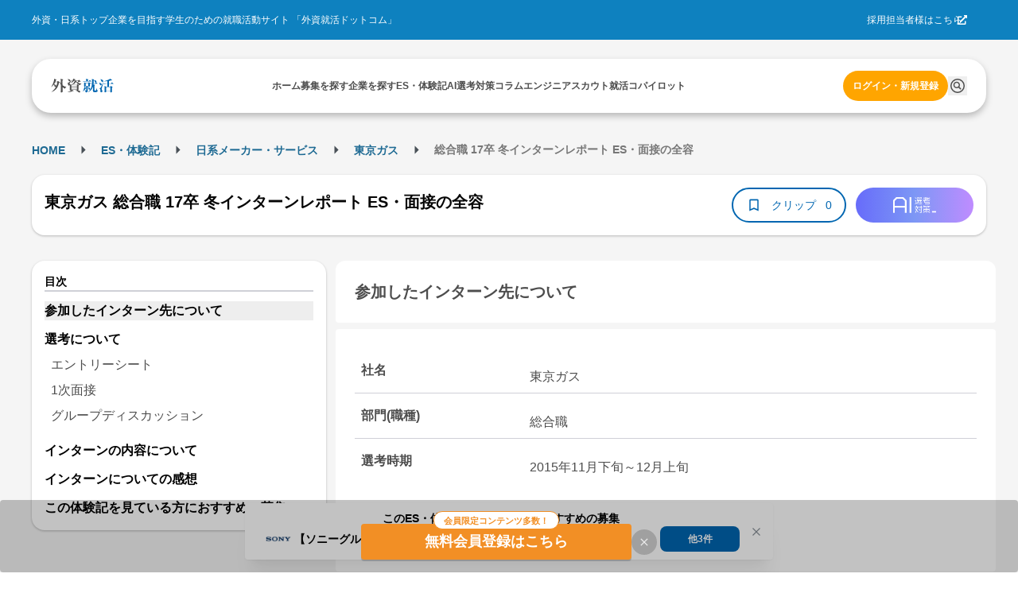

--- FILE ---
content_type: application/javascript
request_url: https://gaishishukatsu.com/_next/static/chunks/1626-5a61e0a691e9a70c.js
body_size: 4453
content:
"use strict";(self.webpackChunk_N_E=self.webpackChunk_N_E||[]).push([[1626],{52198:function(e,n){n.Z=()=>{let e=window.navigator.userAgent;return!!/iPhone|Android.+Mobile/.test(e)}},30290:function(e,n,t){t.d(n,{K:function(){return ScriptForGA}});var a=t(31549),s=t(24301),r=t(62545),l=t.n(r),i=t(52198);let ScriptForGA=e=>{var n,t;let{userDataForAnalytics:r}=e,o=(0,s.useRouter)(),c={is_user_logged_in:r?"Yes":"No",is_smartphone_view:(0,i.Z)()?"Yes":"No",column_or_recruiting:void 0,path:o.asPath.replace(/\?.*$/,"").replace(/#.*$/,""),referrer:null===(t=window)||void 0===t?void 0:null===(n=t.document)||void 0===n?void 0:n.referrer};r&&(c={...r,...c});let d=JSON.stringify(function(e){if("object"!=typeof e||null===e)return e;let n={};for(let t of Object.keys(e))n[t]="string"==typeof e[t]?e[t]:String(e[t]);return n}(c));return(0,a.jsxs)(a.Fragment,{children:[(0,a.jsx)(l(),{strategy:"afterInteractive",src:"https://www.googletagmanager.com/gtag/js?id=G-C3EXT120D0"}),(0,a.jsx)(l(),{id:"gtag",strategy:"afterInteractive",dangerouslySetInnerHTML:{__html:"\n              window.dataLayer = window.dataLayer || [];\n              function gtag(){dataLayer.push(arguments);}\n              gtag('js', new Date());\n              gtag('config', 'G-C3EXT120D0');\n            "}}),(0,a.jsx)(l(),{id:"ga",strategy:"afterInteractive",dangerouslySetInnerHTML:{__html:"\n              dataLayer = [".concat(d,"];\n            ")}}),(0,a.jsx)(l(),{id:"gtm",strategy:"afterInteractive",dangerouslySetInnerHTML:{__html:"\n              (function(w,d,s,l,i){w[l]=w[l]||[];w[l].push({'gtm.start':\n              new Date().getTime(),event:'gtm.js'});var f=d.getElementsByTagName(s)[0],\n              j=d.createElement(s),dl=l!='dataLayer'?'&l='+l:'';j.async=true;j.src=\n              'https://www.googletagmanager.com/gtm.js?id='+i+dl;f.parentNode.insertBefore(j,f);\n              })(window,document,'script','dataLayer','GTM-WLB85M');\n            "}}),(0,a.jsx)(l(),{strategy:"afterInteractive",src:"https://www.googletagservices.com/tag/js/gpt.js"}),(0,a.jsx)(l(),{id:"googletag",strategy:"afterInteractive",dangerouslySetInnerHTML:{__html:"\n              var googletag = googletag || {}; googletag.cmd = googletag.cmd || [];\n            "}})]})}},72713:function(e,n,t){t.d(n,{x:function(){return EngineerPageLayout}});var a=t(31549),s=t(63102),r=t(53663),l=t(9115),i=t(27891),o=t(35995),c=t(43593),d=t(94821),u=t(31416),m=t(51865),x=t.n(m),p=t(17228),h=t.n(p),g=t(24301),f=t(78747),b={src:"/_next/static/media/default.941f0cfd.svg",height:18,width:194,blurWidth:0,blurHeight:0},w=t(44824),j=t(54398),N=t(81506),v=t(46896),y=t(73527),I=t(83562),T=t(88505),_=t(2504);let k=[{name:"AI ESビルダー",url:"/engineer/ai-es-builder"},{name:"スキルチェック",url:"/engineer/skill_check/top"},{name:"AI選考対策",url:"/report_analytics/search"},{name:"募集を探す",url:"/recruiting_info"},{name:"企業を探す",url:"/company"},{name:"ES・体験記",url:"/reports"},{name:"コラム",url:w.L0},{name:"コミュニティ",url:"/questions"},{name:"相談室",url:"/box/answers"},{name:"各種設定・その他",url:"/settings"}],C=[{name:"企業をさがす",url:w.TJ,openInNewTab:!1},{name:"募集をさがす",url:w.wR,openInNewTab:!1},{name:"ES・体験記",url:"/engineer/company/reports",openInNewTab:!1},{name:"コラム",url:w.QR,openInNewTab:!1},{name:"イベント",url:"".concat(w.m8,"#events"),openInNewTab:!1},{name:"開発ドリル",url:w.IP,openInNewTab:!1},{name:"スキルチェック",url:"/engineer/skill_check/top",openInNewTab:!1},{name:"AI ESビルダー",url:"/engineer/ai-es-builder",openInNewTab:!1},{name:"AI選考対策",url:"/report_analytics/search",openInNewTab:!0},{name:"外資就活トップ",url:"/",openInNewTab:!0},{name:"コミュニティ",url:"/questions",openInNewTab:!0},{name:"相談室",url:"/box/answers",openInNewTab:!0},{name:"各種設定・その他",url:"/settings",openInNewTab:!0}],E=[{name:"企業をさがす",url:"#companies",openInNewTab:!1},{name:"募集をさがす",url:"#recruiting_info",openInNewTab:!1},{name:"ES・体験記",url:"#company_reports",openInNewTab:!1},{name:"コラム",url:"#columns",openInNewTab:!1},{name:"イベント",url:"#events",openInNewTab:!1},{name:"開発ドリル",url:w.IP,openInNewTab:!1},{name:"スキルチェック",url:"/engineer/skill_check/top",openInNewTab:!1},{name:"AI ESビルダー",url:"/engineer/ai-es-builder",openInNewTab:!1},{name:"AI選考対策",url:"/report_analytics/search",openInNewTab:!0},{name:"外資就活トップ",url:"/",openInNewTab:!0},{name:"コミュニティ",url:"/questions",openInNewTab:!0},{name:"相談室",url:"/box/answers",openInNewTab:!0},{name:"各種設定・その他",url:"/settings",openInNewTab:!0}],EngineerMobileHeader=e=>{let{className:n}=e,{user:t,signOut:s,status:r}=(0,v.aC)(),[l,,i,o]=(0,y.z)(!1),[c,,m,p]=(0,y.z)(!1),P=(0,g.useRouter)(),S=P.pathname===w.m8?E:C;return"authenticated"!==r?(0,a.jsxs)("div",{className:x()("bg-white flex p-16 items-center justify-between fixed w-full top-0 z-[100]",n),children:[(0,a.jsx)(I.J,{href:w.m8,className:"flex items-center pc:hover:opacity-80 pc:hover:duration-300 pc:hover:ease-in-out",children:(0,a.jsx)(h(),{src:b,width:"194",height:"18",alt:"外資就活ドットコム"})}),(0,a.jsx)(I.J,{href:"".concat(w.ym,"?").concat(N.w,"=").concat(P.asPath),className:"text-sm font-bold text-primary",children:"ログイン・新規登録"})]}):(0,a.jsxs)("div",{children:[(0,a.jsxs)("div",{className:x()("bg-white flex py-[14px] px-16 items-center justify-between fixed w-full top-0 z-[100]",n),children:[(0,a.jsx)("div",{className:"flex items-center",children:(0,a.jsx)("button",{id:"drawer-button",type:"button","aria-label":c?"メニューを閉じる":"メニューを開く",onClick:p,className:"pc:hover:opacity-80 pc:hover:duration-300 pc:hover:ease-in-out ",children:c?(0,a.jsx)(f.lUB,{size:24,fill:j.PC}):(0,a.jsx)("div",{className:"relative",children:(0,a.jsx)(f.xXU,{fill:j.PC,size:24})})})}),(0,a.jsx)(I.J,{href:w.m8,className:"flex items-center pc:hover:opacity-80 pc:hover:duration-300 pc:hover:ease-in-out",children:(0,a.jsx)(h(),{src:b,width:"194",height:"18",alt:"外資就活ドットコム"})}),(0,a.jsx)("button",{className:"flex items-center",type:"button",onClick:o,"aria-label":l?"ドロワーを閉じる":"ドロワーを開く",children:(0,a.jsx)(f.sdR,{fill:j.PC,size:20})}),(0,a.jsx)(d.d,{position:"left",withCloseButton:!1,opened:l,onClose:()=>{i()},padding:0,size:"70%",className:"top-52",...T.L,children:(0,a.jsxs)("div",{className:"h-full bg-background-2 p-16",children:[(0,a.jsxs)("div",{className:"overflow-hidden rounded-12 bg-white-1 p-12",children:[t&&(0,a.jsxs)("div",{className:"flex gap-8 px-12 pb-4 pt-12",children:[(0,a.jsx)(f.sdR,{size:24,className:"text-black-1"}),(0,a.jsxs)("div",{className:"font-bold text-black-1",children:[t.familyName,"さん"]})]}),(0,a.jsx)(_.y,{onLogout:s,showMyPage:!0,className:"w-full bg-white-1 text-black-1"})]}),(0,a.jsx)("ul",{className:"mt-12 flex flex-col divide-y divide-line",children:k.map(e=>(0,a.jsx)("li",{className:"p-12",children:(0,a.jsx)(I.J,{href:"/recruiting_info"===e.url&&(null==t?void 0:t.isEngineer)?"".concat(e.url,"?label_ids=3"):e.url,className:"flex items-center font-bold leading text-black-1",children:(0,a.jsx)("span",{className:"ml-8",children:e.name})})},e.name))})]})}),c&&(0,a.jsx)("div",{className:"absolute top-48 left-16 bg-white shadow-modal p-12 flex flex-col z-10 rounded-12",children:S.map(e=>(0,a.jsxs)(I.J,{href:e.url,target:e.openInNewTab?"_blank":"_self",className:"w-[160px] p-8 border-b-[1px] border-line text-base text-left justify-between flex items-center",children:[(0,a.jsx)(u.x,{children:e.name}),e.openInNewTab&&(0,a.jsx)(f.jhj,{})]},e.name))})]}),(0,a.jsx)("div",{className:"bg-white-1 flex py-12 px-16 items-center justify-between text-[13px] font-bold text-black-1 border-t-[1px] border-line mt-[52px]",children:(0,a.jsx)(u.x,{className:"m-auto",children:"エンジニアとして 理想のファーストキャリアを 目指そう"})})]})};var P=t(3002),S=t(54729);let z=[{name:"募集を探す",url:w.wR},{name:"企業を探す",url:w.TJ},{name:"ES・体験記",url:"/engineer/company/reports"},{name:"コラム",url:w.QR},{name:"イベント",url:"".concat(w.m8,"#events")},{name:"AI選考対策",url:w.qp},{name:"スキルチェック",url:w.W8},{name:"開発ドリル",url:"/engineer/drill",isNew:!0},{name:"AI ESビルダー",url:w.Pp,isUpdate:!0}],L=[{name:"募集を探す",url:"#recruiting_info"},{name:"企業を探す",url:"#companies"},{name:"ES・体験記",url:"#company_reports"},{name:"コラム",url:"#columns"},{name:"イベント",url:"#events"},{name:"AI選考対策",url:w.qp},{name:"スキルチェック",url:w.W8},{name:"開発ドリル",url:w.IP,isNew:!0},{name:"AI ESビルダー",url:w.Pp,isUpdate:!0}],A=[{name:"外資就活トップ",url:"/"},{name:"コミュニティ",url:"/questions"},{name:"相談室",url:"/box/answers"},{name:"各種設定・その他",url:"/mypage/profile"}],EngineerPcHeader=e=>{let{className:n,scoutsCount:t,interestsCount:s}=e,{status:r}=(0,v.aC)(),l=new Date,i=l>=new Date("2025-07-25 00:00:00")&&l<=new Date("2025-08-08 23:59:59"),o="".concat(P.JM,"/recruiting_info/view/12519");return(0,a.jsxs)("div",{className:n,children:["authenticated"===r?(0,a.jsx)(AuthedHeader,{scoutsCount:t,interestsCount:s}):(0,a.jsx)(GuestHeader,{}),i&&(0,a.jsx)("div",{className:"w-full ".concat("authenticated"!==r&&"mt-[64px]"),children:(0,a.jsx)(I.J,{href:o,target:"_blank",children:(0,a.jsx)(h(),{src:S.c1,alt:"エンジニア就活 フロントバナー",width:1280,height:96,className:"w-full h-auto object-cover"})})})]})},AuthedHeader=e=>{let{scoutsCount:n,interestsCount:t}=e,{user:s,signOut:r}=(0,v.aC)(),[l,i,o]=(0,y.z)(!1),[c,,d,m]=(0,y.z)(!1),x=(0,g.useRouter)(),p=x.pathname===w.m8?L:z;return(0,a.jsxs)("div",{children:[(0,a.jsxs)("div",{className:"flex h-64 items-center justify-between px-48 text-base fixed w-full top-0 z-50 bg-white",children:[(0,a.jsxs)("div",{className:"flex items-center gap-20",children:[(0,a.jsx)("button",{type:"button",id:"drawer-button","aria-label":"Drawer Button",onClick:m,className:"pc:hover:opacity-80 pc:hover:duration-300 pc:hover:ease-in-out ",children:c?(0,a.jsx)(f.lUB,{size:24,fill:j.PC}):(0,a.jsx)("div",{className:"relative",children:(0,a.jsx)(f.xXU,{fill:j.PC,size:24})})}),(0,a.jsx)(I.J,{href:w.m8,children:(0,a.jsx)(h(),{src:b,alt:"Software Engineer 就活"})})]}),(0,a.jsxs)("div",{className:"flex items-center gap-16",children:[(0,a.jsx)("div",{className:"flex gap-16",children:p.map(e=>(0,a.jsxs)(I.J,{href:e.url,className:"font-bold text-black-1 flex items-center",children:[(0,a.jsxs)("div",{className:"bg-accent-1 text-white font-bold rounded-12 text-center text-[8px] h-12 mr-4 ".concat(e.isNew?"w-32":"w-40"," ").concat(e.isNew||e.isUpdate?"":"hidden"),children:[e.isUpdate&&"UPDATE",e.isNew&&"NEW"]}),e.name]},e.name))}),(0,a.jsxs)("button",{type:"button",className:"relative flex items-center gap-8 text-black-1",onClick:()=>{l?o():i()},onMouseEnter:()=>{i()},onMouseLeave:()=>{o()},"aria-label":l?"メニューを閉じる":"メニューを開く",children:[(0,a.jsxs)("div",{className:"relative",children:[(0,a.jsx)(f.sdR,{size:24}),(n>0||t>0)&&(0,a.jsx)("div",{className:"absolute right-0 top-0 flex h-8 w-8 rounded-full bg-notification"})]}),(0,a.jsxs)("div",{className:"text-sm font-bold",children:[null==s?void 0:s.familyName,"さん"]}),l&&(0,a.jsx)("div",{className:"absolute right-0 top-[22px] z-50 pt-[26px] ",children:(0,a.jsx)("div",{className:"overflow-hidden rounded-12 bg-background-1 shadow-modal",children:(0,a.jsx)(_.y,{onItemClick:o,scoutsCount:n,interestsCount:t,className:"w-[184px] text-black-1",onLogout:r,showMyPage:!0})})})]})]}),c&&(0,a.jsx)("div",{className:"absolute top-48 left-48 bg-white shadow-modal p-12 flex flex-col z-10 rounded-12",children:A.map(e=>(0,a.jsxs)("button",{type:"button",onClick:()=>{window.open(e.url)},className:"w-[160px] p-8 border-b-[1px] border-line text-base text-left justify-between flex items-center",children:[(0,a.jsx)(u.x,{children:e.name}),(0,a.jsx)(f.jhj,{})]},e.url))})]}),(0,a.jsx)("div",{className:"w-full border-[0.5px]"}),(0,a.jsx)("div",{className:"w-full py-12 pl-48 h-[45px] flex text-black-1 font-bold text-base mt-[50px]",children:"エンジニアとして理想のファーストキャリアを目指そう"})]})},GuestHeader=()=>{let e=(0,g.useRouter)();return(0,a.jsxs)("div",{className:"flex h-64 items-center justify-between bg-white px-64 text-base shadow-modal fixed w-full top-0 z-50",children:[(0,a.jsx)("div",{className:"flex items-center gap-20",children:(0,a.jsx)(I.J,{href:w.m8,children:(0,a.jsx)(h(),{src:b,alt:"Software Engineer 就活"})})}),(0,a.jsx)("div",{className:"flex h-64 items-center justify-between bg-white",children:(0,a.jsx)("div",{className:"flex items-center gap-16",children:(0,a.jsx)(I.J,{href:"".concat(w.ym,"?").concat(N.w,"=").concat(e.asPath),className:"font-bold text-primary-1",children:"ログイン・新規登録"})})})]})},EngineerHeaderPresentation=e=>{let{className:n,scoutsCount:t,interestsCount:s}=e;return(0,a.jsxs)("div",{className:n,children:[(0,a.jsx)("div",{className:"pc:hidden",children:(0,a.jsx)(EngineerMobileHeader,{scoutsCount:t,interestsCount:s})}),(0,a.jsx)("div",{className:"hidden pc:block",children:(0,a.jsx)(EngineerPcHeader,{scoutsCount:t,interestsCount:s})}),(0,i.J)()&&(0,a.jsxs)(a.Fragment,{children:[(0,a.jsx)(o.Q,{}),(0,a.jsx)(c.G,{})]})]})},EngineerHeaderContainer=e=>{let{className:n}=e,{scoutsCount:t,interestsCount:s}=(0,l.t)();return(0,a.jsx)(EngineerHeaderPresentation,{className:n,scoutsCount:t,interestsCount:s})},EngineerPageLayout=e=>{let{children:n,hasFooter:t=!0}=e;return(0,a.jsxs)("div",{children:[(0,a.jsx)(EngineerHeaderContainer,{}),(0,a.jsx)("main",{children:(0,a.jsx)(s.x,{className:"flex min-h-screen flex-col items-center bg-background-1 py-12 pc:py-32",children:n})}),t&&(0,a.jsx)(r._,{})]})}}}]);
//# sourceMappingURL=1626-5a61e0a691e9a70c.js.map